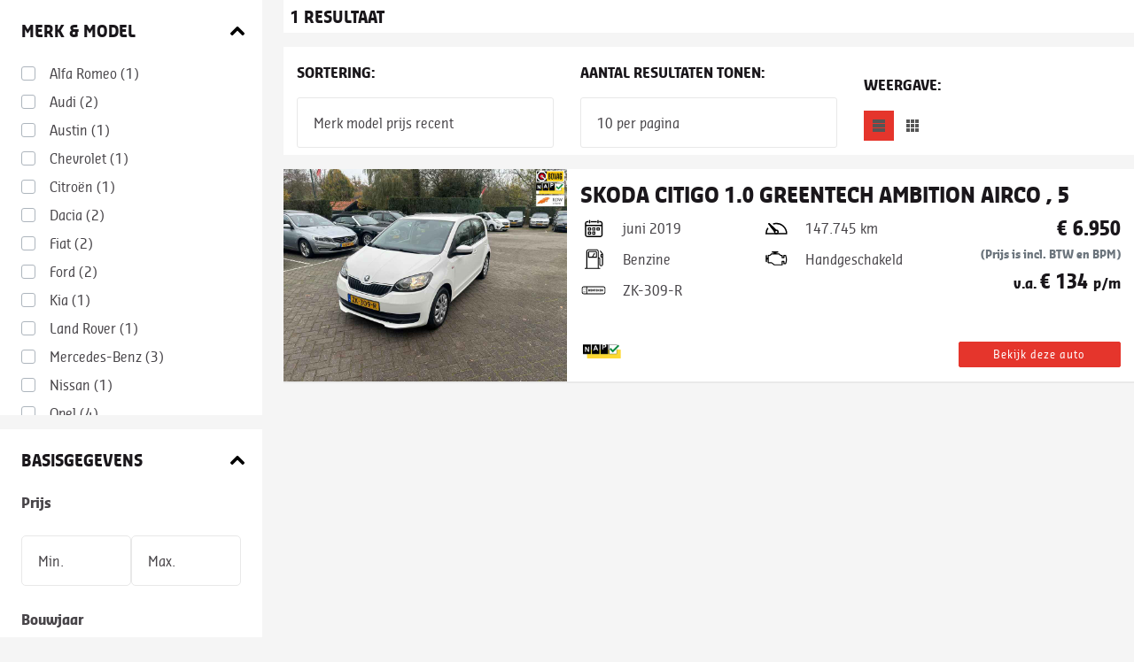

--- FILE ---
content_type: text/html; charset=ISO-8859-1
request_url: https://voorraad.vakgaragelamme.nl/cgi/voertuigen.cgi?site=voorraadlijst&v=f4aa9143&find=merk_re,model_re&merk_re=u:skoda&model_re=u:citigo
body_size: 10748
content:
<!-- https://voorraad.autodatawheelerdelta.nl/cgi/voertuigen.cgi?site=voorraadlijst;v=24ce2cf8 MD -->
<!DOCTYPE html>
<html lang="en">
  <head>
  
  
  <meta http-equiv="X-UA-Compatible" content="IE=edge" />
    

  <!--? voorraad.vakgaragelamme.nl -->
  <!--?  -->
  <!--? source=vakgarage -->
  <meta charset="utf-8">
  <meta name="viewport" content="width=device-width, initial-scale=1, shrink-to-fit=no">
  <link href="https://fonts.googleapis.com/css?family=Ubuntu:400,700&display=swap" rel="stylesheet">
  <link crossorigin href="https://use.fontawesome.com/releases/v5.13.1/css/all.css" rel="stylesheet" type="text/css" />

  
    
    
    <link rel="stylesheet" type="text/css" href="/css/vakgarage/_cms143423_template2.alles.combined.css" />
     
  

  
  
  <!--[if lt IE 9]><script src="//cdnjs.cloudflare.com/ajax/libs/html5shiv/3.7.2/html5shiv.min.js"></script><![endif]-->
  
  
  <script type="text/javascript" src="/css/voorraadlijsten/voorraadlijst.js"></script>
  
  <script type="text/javascript" src="/js/_cms1515705987_xcms.combined.js"></script>

  <!-- Bootstrap CSS -->
  <script type="text/javascript">var landing_url = "https://www.vakgaragelamme.nl/occasions?url=";</script>

  
  <link rel="icon" href="/css/vakgarage/gfx/fav.png" type="image/png" />
  <link rel="shortcut icon" href="/css/vakgarage/gfx/fav.ico" />
  

  
  <script>
  (function(i,s,o,g,r,a,m){i['GoogleAnalyticsObject']=r;i[r]=i[r]||function(){
  (i[r].q=i[r].q||[]).push(arguments)},i[r].l=1*new Date();a=s.createElement(o),
  m=s.getElementsByTagName(o)[0];a.async=1;a.src=g;m.parentNode.insertBefore(a,m)
  })(window,document,'script','//www.google-analytics.com/analytics.js','ga');

  ga('create', 'UA-35899284-1', 'autodatawheelerdelta.nl');


  ga('set', 'anonymizeIp', true);

  if (getCookie('xdnt') != '1') {
    ga('send', 'pageview', {
      hitCallback: function() {
        doLandingPage();
      }
    });
  }
  setCookie('xdnt', '');

  var dyn_analytics_code = '';




</script>



<!-- Google Tag Manager -->
<script>(function(w,d,s,l,i){w[l]=w[l]||[];w[l].push({'gtm.start':
	new Date().getTime(),event:'gtm.js'});var f=d.getElementsByTagName(s)[0],
	j=d.createElement(s),dl=l!='dataLayer'?'&l='+l:'';j.async=true;j.src=
	'https://www.googletagmanager.com/gtm.js?id='+i+dl;f.parentNode.insertBefore(j,f);

	})(window,document,'script','dataLayer','GTM-NL9KH9K');</script>
    <!-- End Google Tag Manager -->








<script type="text/javascript">
document.addEventListener("DOMContentLoaded", function() {
    // xcms: nominify
forms_data = {
'vraag': {
    'dealer_from': '' || '',
    'dealer_subject': '' || "Bedankt voor uw vraag",
    'alt_rep': '' || '',
    'conversiecode': '',
    'gtm_code': ''
  },
'offerte': {
    'dealer_from': '' || '',
    'dealer_subject': '' || "Bedankt voor uw offerte aanvraag",
    'alt_rep': '' || '',
    'conversiecode': '',
    'gtm_code': ''
  },
'proefrit': {
    'dealer_from': '' || '',
    'dealer_subject': '' || "Bedankt voor uw aanvraag voor een proefrit",
    'alt_rep': '' || '',
    'conversiecode': '',
    'gtm_code': ''
  },
'belterug': {
    'dealer_from': '' || '',
    'dealer_subject': '' || "Bedankt voor uw Bel mij terug'-verzoek",
    'alt_rep': '' || '',
    'conversiecode': '',
    'gtm_code': ''
  },
'leaseofferte': {
    'dealer_from': '' || '',
    'dealer_subject': '' || "Bedankt voor uw leaseofferte aanvraag",
    'alt_rep': '' || '',
    'conversiecode': '',
    'gtm_code': ''
  },
'template2_inruilvoorstel': {
    'dealer_from': '' || '',
    'dealer_subject': '' || 'Bedankt voor uw interesse in een inruilvoorstel',
    'alt_rep': '' || '',
    'conversiecode': '',
    'gtm_code': ''
}, 
'template2_inruilvoorstel_generiek': {
    'dealer_from': '' || '',
    'dealer_subject': '' || 'Bedankt voor uw interesse in een inruilvoorstel',
    'alt_rep': '' || '',
    'conversiecode': '',
    'gtm_code': ''
},
'template2_contact': {
    'dealer_from': '' || '',
    'dealer_subject': '' || "Bedankt voor uw bericht",
    'alt_rep': '' || '',
    'conversiecode': '',
    'gtm_code': ''
  }, 
  'template2_proefrit': {
    'dealer_from': '' || '',
    'dealer_subject': '' || "Bedankt voor uw bericht",
    'alt_rep': '' || '',
    'conversiecode': '',
    'gtm_code': ''
  },
  'template2_contact_generiek': {
    'dealer_from': '' || '',
    'dealer_subject': '' || "Bedankt voor uw bericht",
    'alt_rep': '' || '',
    'conversiecode': '',
    'gtm_code': ''
  }, 
  'template2_proefrit_generiek': {
    'dealer_from': '' || '',
    'dealer_subject': '' || "Bedankt voor uw bericht",
    'alt_rep': '' || '',
    'conversiecode': '',
    'gtm_code': '' 
  },
  'template2_youngtimerleaseofferte': {
    'dealer_from': '' || '',
    'dealer_subject': '' || "Bedankt voor uw bericht",
    'alt_rep': '',
    'conversiecode': '',
    'gtm_code': '' 
  }, 
  'template2_onlinebestellen': {
    'dealer_from': '' || '',
    'dealer_subject': '' || "Bedankt voor uw bericht",
    'alt_rep': '',
    'conversiecode': '',
    'gtm_code': '' 
  },  
'financiallease': {
    'dealer_from': '' || '',
    'dealer_subject': '' || "Bedankt voor uw Financial Lease aanvraag",
    'alt_rep': ('' || '')+',info@financiallease.nl'
  },
  'rosfinanciallease': {
    'dealer_from': '' || '',
    'dealer_subject': '' || "Bedankt voor uw ROS Financial Lease aanvraag",
    'alt_rep': ('' || '')+',info@rosfinance.nl'
  },
  'maxlease': {
    'dealer_from': '' || '',
    'dealer_subject': '' || "Bedankt voor uw Max-Lease Financial Lease aanvraag",
    'alt_rep': ('' || '')+',info@max-lease.nl'
  },
  'anderslenen': {
    'dealer_from': '' || '',
    'dealer_subject': '' || "Bedankt voor uw Financial lease aanvraag",
    'alt_rep': 'aanvragen@lease-spotter.nl'
  },
  'paginadelen': {
    'dealer_from': '' || '',
    'dealer_subject': '' || "Pagina delen",
    'alt_rep': ('' || '')
  },
  x: {}
} 
for (var x in forms_data) {
  for (var y in forms_data[x]) {
    forms_data[x][y] = forms_data[x][y].replace(/\{([a-z0-9_]+)\}/g, "[TMPL_VAR NAME=$1]");
  }
}

    cta_data['id']={merk:'',model:'',uitvoering:'',soort_voertuig:'',foreign_id:'',seo_url:'http://',kenteken:'',image_url:'https://voorraad.autodatawheelerdelta.nl/css/generiek/gfx/fotovolgt.png',dealer_naam:'',dealer_straat:'',dealer_postcode:'',dealer_plaats:'',dealer_tel:'',dealer_fax:'',dealer_email:'',dealer_website:'',voorraadlijst:'f4aa9143',is_website:'0',seo_domain:'voorraad.vakgaragelamme.nl',verkoopprijs:"",looptijd:"",slottermijn:"",leasebedrag:"",bron:getCookie("bron"),seen:'',index:parseInt('')/parseInt(''),device:typeof WURFL=="object"?WURFL.form_factor:"?",x:""};
});
</script>



<style type="text/css">
    :root {
        --primary: ; 
    }
</style>

    

</head>  
<body id="autodata-module" class="container-fluid" style="min-width:100%;width:1px">


<!-- template= -->
<!-- modern_list -->
<!--  -->
<!--  -->
<!--  -->
<!-- filter -->
<!--  -->



<div id="wrapper-carlist" class="row"> 

    <div id="occasionmodule-container" class="col-12 xcontainer-fluid" data-vermogen="">    
            <div class="row" id="occasionmodule" data-surl="/cgi/voertuigen.cgi?site=voorraadlijst;v=f4aa9143;find=merk_re%2Cmodel_re;merk_re=u%3Askoda;model_re=u%3Acitigo">
    
                
                <div id="filterTop" class="navbar-expand-md d-md-block collapse col-12 col-md-3 pr-0 pr-md-4 p-0">
                    
                      
                  
                    








 


 
 


<!-- xxx -->
<!-- voorraadlijst -->
<!--
 
[][Alfa Romeo][Alfa Romeo][][1]
 
[][Audi][Audi][][2]
 
[][Austin][Austin][][1]
 
[][Chevrolet][Chevrolet][][1]
 
[][Citro&euml;n][Citro&euml;n][][1]
 
[][Dacia][Dacia][][2]
 
[][Fiat][Fiat][][2]
 
[][Ford][Ford][][2]
 
[][Kia][Kia][][1]
 
[][Land Rover][Land Rover][][1]
 
[][Mercedes-Benz][Mercedes-Benz][][3]
 
[][Nissan][Nissan][][1]
 
[][Opel][Opel][][4]
 
[][Peugeot][Peugeot][][3]
 
[][Piaggio][Piaggio][][1]
 
[][Porsche][Porsche][][1]
 
[][Renault][Renault][][2]
 
[][Saab][Saab][][2]
 
[][Skoda][Skoda][][2]
 
[][Toyota][Toyota][][2]
 
[][Volkswagen][Volkswagen][][3]
 
[][Volvo][Volvo][][3]

--> 

<script type="text/javascript">  

    var modellen = {
        
            "Alfa Romeo":[
        
            
        
            ],"Audi":[
        
            
        
            
        
            ],"Austin":[
        
            
        
            ],"Chevrolet":[
        
            
        
            ],"Citro&euml;n":[
        
            
        
            ],"Dacia":[
        
            
        
            
        
            ],"Fiat":[
        
            
        
            
        
            ],"Ford":[
        
            
        
            
        
            ],"Kia":[
        
            
        
            ],"Land Rover":[
        
            
        
            ],"Mercedes-Benz":[
        
            
        
            
        
            ],"Nissan":[
        
            
        
            ],"Opel":[
        
            
        
            
        
            
        
            
        
            ],"Peugeot":[
        
            
        
            
        
            
        
            ],"Piaggio":[
        
            
        
            ],"Porsche":[
        
            
        
            ],"Renault":[
        
            
        
            
        
            ],"Saab":[
        
            
        
            ],"Skoda":[
        
            
        
            
        
            ],"Toyota":[
        
            
        
            
        
            ],"Volkswagen":[
        
            
        
            
        
            
        
            ],"Volvo":[
        
            
        
            
        
            ]
        
    }
    </script>
    
        <DIV id="filter" class="">
          
          <div id="merkenmodel" class="filtersection full left bg-white mb-3">
                <div class="h6 p-4 filterTitle mb-0 icon-up_bold w-100">Merk & model</div>
    
                <div id="filter_merk" class="filtercategorie full left bg-white">
                        <div class="filterwrapper full left px-4 pb-4">
                        
                            
                            <div class="merk custom-control custom-checkbox" data-merk="Alfa Romeo" data-merk-org="Alfa Romeo">
                            <input class="custom-control-input" id="merk_1" type="checkbox" name="merk" value="Alfa Romeo">
                            <label class="custom-control-label" for="merk_1">Alfa Romeo  <span class="counting">(1)</span></label>
                            </div> 
                            
                            <div class="merk custom-control custom-checkbox" data-merk="Audi" data-merk-org="Audi">
                            <input class="custom-control-input" id="merk_2" type="checkbox" name="merk" value="Audi">
                            <label class="custom-control-label" for="merk_2">Audi  <span class="counting">(2)</span></label>
                            </div> 
                            
                            <div class="merk custom-control custom-checkbox" data-merk="Austin" data-merk-org="Austin">
                            <input class="custom-control-input" id="merk_3" type="checkbox" name="merk" value="Austin">
                            <label class="custom-control-label" for="merk_3">Austin  <span class="counting">(1)</span></label>
                            </div> 
                            
                            <div class="merk custom-control custom-checkbox" data-merk="Chevrolet" data-merk-org="Chevrolet">
                            <input class="custom-control-input" id="merk_4" type="checkbox" name="merk" value="Chevrolet">
                            <label class="custom-control-label" for="merk_4">Chevrolet  <span class="counting">(1)</span></label>
                            </div> 
                            
                            <div class="merk custom-control custom-checkbox" data-merk="Citro&euml;n" data-merk-org="Citro&euml;n">
                            <input class="custom-control-input" id="merk_5" type="checkbox" name="merk" value="Citro&euml;n">
                            <label class="custom-control-label" for="merk_5">Citro&euml;n  <span class="counting">(1)</span></label>
                            </div> 
                            
                            <div class="merk custom-control custom-checkbox" data-merk="Dacia" data-merk-org="Dacia">
                            <input class="custom-control-input" id="merk_6" type="checkbox" name="merk" value="Dacia">
                            <label class="custom-control-label" for="merk_6">Dacia  <span class="counting">(2)</span></label>
                            </div> 
                            
                            <div class="merk custom-control custom-checkbox" data-merk="Fiat" data-merk-org="Fiat">
                            <input class="custom-control-input" id="merk_7" type="checkbox" name="merk" value="Fiat">
                            <label class="custom-control-label" for="merk_7">Fiat  <span class="counting">(2)</span></label>
                            </div> 
                            
                            <div class="merk custom-control custom-checkbox" data-merk="Ford" data-merk-org="Ford">
                            <input class="custom-control-input" id="merk_8" type="checkbox" name="merk" value="Ford">
                            <label class="custom-control-label" for="merk_8">Ford  <span class="counting">(2)</span></label>
                            </div> 
                            
                            <div class="merk custom-control custom-checkbox" data-merk="Kia" data-merk-org="Kia">
                            <input class="custom-control-input" id="merk_9" type="checkbox" name="merk" value="Kia">
                            <label class="custom-control-label" for="merk_9">Kia  <span class="counting">(1)</span></label>
                            </div> 
                            
                            <div class="merk custom-control custom-checkbox" data-merk="Land Rover" data-merk-org="Land Rover">
                            <input class="custom-control-input" id="merk_10" type="checkbox" name="merk" value="Land Rover">
                            <label class="custom-control-label" for="merk_10">Land Rover  <span class="counting">(1)</span></label>
                            </div> 
                            
                            <div class="merk custom-control custom-checkbox" data-merk="Mercedes-Benz" data-merk-org="Mercedes-Benz">
                            <input class="custom-control-input" id="merk_11" type="checkbox" name="merk" value="Mercedes-Benz">
                            <label class="custom-control-label" for="merk_11">Mercedes-Benz  <span class="counting">(3)</span></label>
                            </div> 
                            
                            <div class="merk custom-control custom-checkbox" data-merk="Nissan" data-merk-org="Nissan">
                            <input class="custom-control-input" id="merk_12" type="checkbox" name="merk" value="Nissan">
                            <label class="custom-control-label" for="merk_12">Nissan  <span class="counting">(1)</span></label>
                            </div> 
                            
                            <div class="merk custom-control custom-checkbox" data-merk="Opel" data-merk-org="Opel">
                            <input class="custom-control-input" id="merk_13" type="checkbox" name="merk" value="Opel">
                            <label class="custom-control-label" for="merk_13">Opel  <span class="counting">(4)</span></label>
                            </div> 
                            
                            <div class="merk custom-control custom-checkbox" data-merk="Peugeot" data-merk-org="Peugeot">
                            <input class="custom-control-input" id="merk_14" type="checkbox" name="merk" value="Peugeot">
                            <label class="custom-control-label" for="merk_14">Peugeot  <span class="counting">(3)</span></label>
                            </div> 
                            
                            <div class="merk custom-control custom-checkbox" data-merk="Piaggio" data-merk-org="Piaggio">
                            <input class="custom-control-input" id="merk_15" type="checkbox" name="merk" value="Piaggio">
                            <label class="custom-control-label" for="merk_15">Piaggio  <span class="counting">(1)</span></label>
                            </div> 
                            
                            <div class="merk custom-control custom-checkbox" data-merk="Porsche" data-merk-org="Porsche">
                            <input class="custom-control-input" id="merk_16" type="checkbox" name="merk" value="Porsche">
                            <label class="custom-control-label" for="merk_16">Porsche  <span class="counting">(1)</span></label>
                            </div> 
                            
                            <div class="merk custom-control custom-checkbox" data-merk="Renault" data-merk-org="Renault">
                            <input class="custom-control-input" id="merk_17" type="checkbox" name="merk" value="Renault">
                            <label class="custom-control-label" for="merk_17">Renault  <span class="counting">(2)</span></label>
                            </div> 
                            
                            <div class="merk custom-control custom-checkbox" data-merk="Saab" data-merk-org="Saab">
                            <input class="custom-control-input" id="merk_18" type="checkbox" name="merk" value="Saab">
                            <label class="custom-control-label" for="merk_18">Saab  <span class="counting">(2)</span></label>
                            </div> 
                            
                            <div class="merk custom-control custom-checkbox" data-merk="Skoda" data-merk-org="Skoda">
                            <input class="custom-control-input" id="merk_19" type="checkbox" name="merk" value="Skoda">
                            <label class="custom-control-label" for="merk_19">Skoda  <span class="counting">(2)</span></label>
                            </div> 
                            
                            <div class="merk custom-control custom-checkbox" data-merk="Toyota" data-merk-org="Toyota">
                            <input class="custom-control-input" id="merk_20" type="checkbox" name="merk" value="Toyota">
                            <label class="custom-control-label" for="merk_20">Toyota  <span class="counting">(2)</span></label>
                            </div> 
                            
                            <div class="merk custom-control custom-checkbox" data-merk="Volkswagen" data-merk-org="Volkswagen">
                            <input class="custom-control-input" id="merk_21" type="checkbox" name="merk" value="Volkswagen">
                            <label class="custom-control-label" for="merk_21">Volkswagen  <span class="counting">(3)</span></label>
                            </div> 
                            
                            <div class="merk custom-control custom-checkbox" data-merk="Volvo" data-merk-org="Volvo">
                            <input class="custom-control-input" id="merk_22" type="checkbox" name="merk" value="Volvo">
                            <label class="custom-control-label" for="merk_22">Volvo  <span class="counting">(3)</span></label>
                            </div> 
                            

                        
                    </div>
                    </div>

                    <div id="filter_model" class="filtercategorie full left" style="display: none">
                        
                        
                          
                          <div class="model" data-merk="Alfa Romeo">
                        
                        
                        
                        
                        
                        <div class="custom-control custom-checkbox">
                          <input class="custom-control-input" id="model_2" data-merk="Alfa Romeo" type="checkbox" name="model" value="Spider">
                          <label class="custom-control-label full left" for="model_2" data-model="Spider" data-model-org="Spider">Spider <span class="counting">(1)</span></label>
                        </div>
                        
                          
                        
                        
                          </div>
                          <div class="model" data-merk="Audi">
                        
                        
                        
                        
                        
                        <div class="custom-control custom-checkbox">
                          <input class="custom-control-input" id="model_4" data-merk="Audi" type="checkbox" name="model" value="A4">
                          <label class="custom-control-label full left" for="model_4" data-model="A4" data-model-org="A4">A4 <span class="counting">(1)</span></label>
                        </div>
                        
                          
                        
                        
                        
                        
                        <div class="custom-control custom-checkbox">
                          <input class="custom-control-input" id="model_5" data-merk="Audi" type="checkbox" name="model" value="A5">
                          <label class="custom-control-label full left" for="model_5" data-model="A5" data-model-org="A5">A5 <span class="counting">(1)</span></label>
                        </div>
                        
                          
                        
                        
                          </div>
                          <div class="model" data-merk="Austin">
                        
                        
                        
                        
                        
                        <div class="custom-control custom-checkbox">
                          <input class="custom-control-input" id="model_7" data-merk="Austin" type="checkbox" name="model" value="Metro">
                          <label class="custom-control-label full left" for="model_7" data-model="Metro" data-model-org="Metro">Metro <span class="counting">(1)</span></label>
                        </div>
                        
                          
                        
                        
                          </div>
                          <div class="model" data-merk="Chevrolet">
                        
                        
                        
                        
                        
                        <div class="custom-control custom-checkbox">
                          <input class="custom-control-input" id="model_9" data-merk="Chevrolet" type="checkbox" name="model" value="Spark">
                          <label class="custom-control-label full left" for="model_9" data-model="Spark" data-model-org="Spark">Spark <span class="counting">(1)</span></label>
                        </div>
                        
                          
                        
                        
                          </div>
                          <div class="model" data-merk="Citro&euml;n">
                        
                        
                        
                        
                        
                        <div class="custom-control custom-checkbox">
                          <input class="custom-control-input" id="model_11" data-merk="Citro&euml;n" type="checkbox" name="model" value="C3">
                          <label class="custom-control-label full left" for="model_11" data-model="C3" data-model-org="C3">C3 <span class="counting">(1)</span></label>
                        </div>
                        
                          
                        
                        
                          </div>
                          <div class="model" data-merk="Dacia">
                        
                        
                        
                        
                        
                        <div class="custom-control custom-checkbox">
                          <input class="custom-control-input" id="model_13" data-merk="Dacia" type="checkbox" name="model" value="Dokker">
                          <label class="custom-control-label full left" for="model_13" data-model="Dokker" data-model-org="Dokker">Dokker <span class="counting">(1)</span></label>
                        </div>
                        
                          
                        
                        
                        
                        
                        <div class="custom-control custom-checkbox">
                          <input class="custom-control-input" id="model_14" data-merk="Dacia" type="checkbox" name="model" value="Logan">
                          <label class="custom-control-label full left" for="model_14" data-model="Logan" data-model-org="Logan">Logan <span class="counting">(1)</span></label>
                        </div>
                        
                          
                        
                        
                          </div>
                          <div class="model" data-merk="Fiat">
                        
                        
                        
                        
                        
                        <div class="custom-control custom-checkbox">
                          <input class="custom-control-input" id="model_16" data-merk="Fiat" type="checkbox" name="model" value="500">
                          <label class="custom-control-label full left" for="model_16" data-model="500" data-model-org="500">500 <span class="counting">(1)</span></label>
                        </div>
                        
                          
                        
                        
                        
                        
                        <div class="custom-control custom-checkbox">
                          <input class="custom-control-input" id="model_17" data-merk="Fiat" type="checkbox" name="model" value="Doblo">
                          <label class="custom-control-label full left" for="model_17" data-model="Doblo" data-model-org="Doblo">Doblo <span class="counting">(1)</span></label>
                        </div>
                        
                          
                        
                        
                          </div>
                          <div class="model" data-merk="Ford">
                        
                        
                        
                        
                        
                        <div class="custom-control custom-checkbox">
                          <input class="custom-control-input" id="model_19" data-merk="Ford" type="checkbox" name="model" value="C-MAX">
                          <label class="custom-control-label full left" for="model_19" data-model="C-MAX" data-model-org="C-MAX">C-MAX <span class="counting">(1)</span></label>
                        </div>
                        
                          
                        
                        
                        
                        
                        <div class="custom-control custom-checkbox">
                          <input class="custom-control-input" id="model_20" data-merk="Ford" type="checkbox" name="model" value="Ka">
                          <label class="custom-control-label full left" for="model_20" data-model="Ka" data-model-org="Ka">Ka <span class="counting">(1)</span></label>
                        </div>
                        
                          
                        
                        
                          </div>
                          <div class="model" data-merk="Kia">
                        
                        
                        
                        
                        
                        <div class="custom-control custom-checkbox">
                          <input class="custom-control-input" id="model_22" data-merk="Kia" type="checkbox" name="model" value="Picanto">
                          <label class="custom-control-label full left" for="model_22" data-model="Picanto" data-model-org="Picanto">Picanto <span class="counting">(1)</span></label>
                        </div>
                        
                          
                        
                        
                          </div>
                          <div class="model" data-merk="Land Rover">
                        
                        
                        
                        
                        
                        <div class="custom-control custom-checkbox">
                          <input class="custom-control-input" id="model_24" data-merk="Land Rover" type="checkbox" name="model" value="Range Rover">
                          <label class="custom-control-label full left" for="model_24" data-model="Range Rover" data-model-org="Range Rover">Range Rover <span class="counting">(1)</span></label>
                        </div>
                        
                          
                        
                        
                          </div>
                          <div class="model" data-merk="Mercedes-Benz">
                        
                        
                        
                        
                        
                        <div class="custom-control custom-checkbox">
                          <input class="custom-control-input" id="model_26" data-merk="Mercedes-Benz" type="checkbox" name="model" value="E-Klasse">
                          <label class="custom-control-label full left" for="model_26" data-model="E-Klasse" data-model-org="E-Klasse">E-Klasse <span class="counting">(1)</span></label>
                        </div>
                        
                          
                        
                        
                        
                        
                        <div class="custom-control custom-checkbox">
                          <input class="custom-control-input" id="model_27" data-merk="Mercedes-Benz" type="checkbox" name="model" value="Sprinter">
                          <label class="custom-control-label full left" for="model_27" data-model="Sprinter" data-model-org="Sprinter">Sprinter <span class="counting">(2)</span></label>
                        </div>
                        
                          
                        
                        
                          </div>
                          <div class="model" data-merk="Nissan">
                        
                        
                        
                        
                        
                        <div class="custom-control custom-checkbox">
                          <input class="custom-control-input" id="model_29" data-merk="Nissan" type="checkbox" name="model" value="Pixo">
                          <label class="custom-control-label full left" for="model_29" data-model="Pixo" data-model-org="Pixo">Pixo <span class="counting">(1)</span></label>
                        </div>
                        
                          
                        
                        
                          </div>
                          <div class="model" data-merk="Opel">
                        
                        
                        
                        
                        
                        <div class="custom-control custom-checkbox">
                          <input class="custom-control-input" id="model_31" data-merk="Opel" type="checkbox" name="model" value="Agila">
                          <label class="custom-control-label full left" for="model_31" data-model="Agila" data-model-org="Agila">Agila <span class="counting">(1)</span></label>
                        </div>
                        
                          
                        
                        
                        
                        
                        <div class="custom-control custom-checkbox">
                          <input class="custom-control-input" id="model_32" data-merk="Opel" type="checkbox" name="model" value="Ampera">
                          <label class="custom-control-label full left" for="model_32" data-model="Ampera" data-model-org="Ampera">Ampera <span class="counting">(1)</span></label>
                        </div>
                        
                          
                        
                        
                        
                        
                        <div class="custom-control custom-checkbox">
                          <input class="custom-control-input" id="model_33" data-merk="Opel" type="checkbox" name="model" value="Crossland X">
                          <label class="custom-control-label full left" for="model_33" data-model="Crossland X" data-model-org="Crossland X">Crossland X <span class="counting">(1)</span></label>
                        </div>
                        
                          
                        
                        
                        
                        
                        <div class="custom-control custom-checkbox">
                          <input class="custom-control-input" id="model_34" data-merk="Opel" type="checkbox" name="model" value="Grandland X">
                          <label class="custom-control-label full left" for="model_34" data-model="Grandland X" data-model-org="Grandland X">Grandland X <span class="counting">(1)</span></label>
                        </div>
                        
                          
                        
                        
                          </div>
                          <div class="model" data-merk="Peugeot">
                        
                        
                        
                        
                        
                        <div class="custom-control custom-checkbox">
                          <input class="custom-control-input" id="model_36" data-merk="Peugeot" type="checkbox" name="model" value="108">
                          <label class="custom-control-label full left" for="model_36" data-model="108" data-model-org="108">108 <span class="counting">(1)</span></label>
                        </div>
                        
                          
                        
                        
                        
                        
                        <div class="custom-control custom-checkbox">
                          <input class="custom-control-input" id="model_37" data-merk="Peugeot" type="checkbox" name="model" value="2008">
                          <label class="custom-control-label full left" for="model_37" data-model="2008" data-model-org="2008">2008 <span class="counting">(1)</span></label>
                        </div>
                        
                          
                        
                        
                        
                        
                        <div class="custom-control custom-checkbox">
                          <input class="custom-control-input" id="model_38" data-merk="Peugeot" type="checkbox" name="model" value="206">
                          <label class="custom-control-label full left" for="model_38" data-model="206" data-model-org="206">206 <span class="counting">(1)</span></label>
                        </div>
                        
                          
                        
                        
                          </div>
                          <div class="model" data-merk="Piaggio">
                        
                        
                        
                        
                        
                        <div class="custom-control custom-checkbox">
                          <input class="custom-control-input" id="model_40" data-merk="Piaggio" type="checkbox" name="model" value="Scooter">
                          <label class="custom-control-label full left" for="model_40" data-model="Scooter" data-model-org="Scooter">Scooter <span class="counting">(1)</span></label>
                        </div>
                        
                          
                        
                        
                          </div>
                          <div class="model" data-merk="Porsche">
                        
                        
                        
                        
                        
                        <div class="custom-control custom-checkbox">
                          <input class="custom-control-input" id="model_42" data-merk="Porsche" type="checkbox" name="model" value="Cayenne">
                          <label class="custom-control-label full left" for="model_42" data-model="Cayenne" data-model-org="Cayenne">Cayenne <span class="counting">(1)</span></label>
                        </div>
                        
                          
                        
                        
                          </div>
                          <div class="model" data-merk="Renault">
                        
                        
                        
                        
                        
                        <div class="custom-control custom-checkbox">
                          <input class="custom-control-input" id="model_44" data-merk="Renault" type="checkbox" name="model" value="M&eacute;gane Coup&eacute;-Cabriolet">
                          <label class="custom-control-label full left" for="model_44" data-model="M&eacute;gane Coup&eacute;-Cabriolet" data-model-org="M&eacute;gane Coup&eacute;-Cabriolet">M&eacute;gane Coup&eacute;-Cabriolet <span class="counting">(1)</span></label>
                        </div>
                        
                          
                        
                        
                        
                        
                        <div class="custom-control custom-checkbox">
                          <input class="custom-control-input" id="model_45" data-merk="Renault" type="checkbox" name="model" value="Modus">
                          <label class="custom-control-label full left" for="model_45" data-model="Modus" data-model-org="Modus">Modus <span class="counting">(1)</span></label>
                        </div>
                        
                          
                        
                        
                          </div>
                          <div class="model" data-merk="Saab">
                        
                        
                        
                        
                        
                        <div class="custom-control custom-checkbox">
                          <input class="custom-control-input" id="model_47" data-merk="Saab" type="checkbox" name="model" value="9-3">
                          <label class="custom-control-label full left" for="model_47" data-model="9-3" data-model-org="9-3">9-3 <span class="counting">(2)</span></label>
                        </div>
                        
                          
                        
                        
                          </div>
                          <div class="model" data-merk="Skoda">
                        
                        
                        
                        
                        
                        <div class="custom-control custom-checkbox">
                          <input class="custom-control-input" id="model_49" data-merk="Skoda" type="checkbox" name="model" value="Citigo">
                          <label class="custom-control-label full left" for="model_49" data-model="Citigo" data-model-org="Citigo">Citigo <span class="counting">(1)</span></label>
                        </div>
                        
                          
                        
                        
                        
                        
                        <div class="custom-control custom-checkbox">
                          <input class="custom-control-input" id="model_50" data-merk="Skoda" type="checkbox" name="model" value="Karoq">
                          <label class="custom-control-label full left" for="model_50" data-model="Karoq" data-model-org="Karoq">Karoq <span class="counting">(1)</span></label>
                        </div>
                        
                          
                        
                        
                          </div>
                          <div class="model" data-merk="Toyota">
                        
                        
                        
                        
                        
                        <div class="custom-control custom-checkbox">
                          <input class="custom-control-input" id="model_52" data-merk="Toyota" type="checkbox" name="model" value="Aygo">
                          <label class="custom-control-label full left" for="model_52" data-model="Aygo" data-model-org="Aygo">Aygo <span class="counting">(1)</span></label>
                        </div>
                        
                          
                        
                        
                        
                        
                        <div class="custom-control custom-checkbox">
                          <input class="custom-control-input" id="model_53" data-merk="Toyota" type="checkbox" name="model" value="Yaris">
                          <label class="custom-control-label full left" for="model_53" data-model="Yaris" data-model-org="Yaris">Yaris <span class="counting">(1)</span></label>
                        </div>
                        
                          
                        
                        
                          </div>
                          <div class="model" data-merk="Volkswagen">
                        
                        
                        
                        
                        
                        <div class="custom-control custom-checkbox">
                          <input class="custom-control-input" id="model_55" data-merk="Volkswagen" type="checkbox" name="model" value="Golf">
                          <label class="custom-control-label full left" for="model_55" data-model="Golf" data-model-org="Golf">Golf <span class="counting">(1)</span></label>
                        </div>
                        
                          
                        
                        
                        
                        
                        <div class="custom-control custom-checkbox">
                          <input class="custom-control-input" id="model_56" data-merk="Volkswagen" type="checkbox" name="model" value="Touran">
                          <label class="custom-control-label full left" for="model_56" data-model="Touran" data-model-org="Touran">Touran <span class="counting">(1)</span></label>
                        </div>
                        
                          
                        
                        
                        
                        
                        <div class="custom-control custom-checkbox">
                          <input class="custom-control-input" id="model_57" data-merk="Volkswagen" type="checkbox" name="model" value="Transporter">
                          <label class="custom-control-label full left" for="model_57" data-model="Transporter" data-model-org="Transporter">Transporter <span class="counting">(1)</span></label>
                        </div>
                        
                          
                        
                        
                          </div>
                          <div class="model" data-merk="Volvo">
                        
                        
                        
                        
                        
                        <div class="custom-control custom-checkbox">
                          <input class="custom-control-input" id="model_59" data-merk="Volvo" type="checkbox" name="model" value="C70">
                          <label class="custom-control-label full left" for="model_59" data-model="C70" data-model-org="C70">C70 <span class="counting">(1)</span></label>
                        </div>
                        
                          
                        
                        
                        
                        
                        <div class="custom-control custom-checkbox">
                          <input class="custom-control-input" id="model_60" data-merk="Volvo" type="checkbox" name="model" value="V60">
                          <label class="custom-control-label full left" for="model_60" data-model="V60" data-model-org="V60">V60 <span class="counting">(1)</span></label>
                        </div>
                        
                          
                        
                        
                        
                        
                        <div class="custom-control custom-checkbox">
                          <input class="custom-control-input" id="model_61" data-merk="Volvo" type="checkbox" name="model" value="XC90">
                          <label class="custom-control-label full left" for="model_61" data-model="XC90" data-model-org="XC90">XC90 <span class="counting">(1)</span></label>
                        </div>
                        
                          </div>
                        
                    </div>
          </div>
    
          <div id="basisgegevens" class="filtersection full left bg-white mb-3">
            <div class="h6 p-4 filterTitle mb-0 icon-up_bold w-100">Basisgegevens</div>
    
            
            
            <div id="filter_prijs" class="filtercategorie px-4 pb-4">
                <div class="input-group-prepend row m-0 w-100">
    <div class="w-100 pb-2 font-weight-bold mb-3">Prijs</div>
    <select name="prijs_van" id="" class="custom-select col-6" data-van="">
            <option value="reset" selected>Min.</option>    
            
            <option data-label="0 - 7.000" value="0">0</option>
            
    </select>
    <select name="prijs_tot" id="" class="custom-select col-6" data-tot="">
            <option value="reset" selected>Max.</option>
            
            <option value="7000" data-sid="7000">7000</option>
            
    </select>
</div>
             </div>
             

            

            <div id="filter_bouwjaar" class="filtercategorie px-4 pb-4">
                <div class="input-group-prepend row m-0 w-100">
    <div class="w-100 pb-2 font-weight-bold mb-3">Bouwjaar</div>
    <select name="bouwjaar_van" id="" class="custom-select col-6" data-van="">
            <option value="reset" selected>Min.</option>    
            
            <option data-id="2019" value="2019">2019</option>
            
    </select>
    <select name="bouwjaar_tot" id="" class="custom-select col-6" data-tot="">
            <option value="reset" selected>Max.</option>
            
            <option data-id="2019" value="2019" data-sid="2019">2019</option>
            
    </select> 
</div>
             </div>
            <div id="filter_kmstand" class="filtercategorie px-4 pb-4">
               <div class="input-group-prepend row m-0 w-100">
    <div class="w-100 pb-2 font-weight-bold mb-3">KM-stand</div>
    <select name="kmstand_van" id="" class="custom-select col-6" data-van="">
            <option value="reset" selected>Min.</option>    
            
             
            
    </select>
    <select name="kmstand_tot" id="" class="custom-select col-6" data-tot="">
            <option value="reset" selected>Max.</option>
            
             
            
    </select>
</div> 
            </div>
            

    
        <div id="filter_keyword" class="filtercategorie px-4 pb-4 full left input-group">
            <div class="w-100 pb-2 font-weight-bold mb-3">Trefwoord</div> 
            <input type="text" placeholder="Trefwoord" name="keyword" id="" value="" class="form-control col-12" aria-describedby="button-zoeken" />
            <div class="input-group-append row m-0">
                <button class="btn btn-outline-secondary" type="button" id="button-zoeken">Zoeken</button>
            </div>   
        </div>
    

          <div id="autocategorie_filter" class="filtercategorie px-4 pb-4 full left">
            <div class="w-100 pb-2 font-weight-bold mb-3">Categorie</div> 
          <div class="filterwrapper">
          
          <div class="autocategorie custom-control custom-radio" data-autocategorie="AUTO" data-autocategorie-org="AUTO">
            <input class="custom-control-input" id="autocategorie_1" type="radio" name="autocategorie" value="AUTO">
            <label data-name="autocategorie" data-waarde="reset" class="custom-control-label" for="autocategorie_1">Personenauto  <span class="counting" style="display:none">(1)</span></label>
          </div>
          
        </div>
        </div>
        

        

        <div id="carrosserie_soort_filter" class="filtercategorie px-4 pb-4 full left">
                <div class="w-100 pb-2 font-weight-bold mb-3">Carrosserie</div> 
    
        <div class="filterwrapper">
                
                
                <div class="carrosserie_soort custom-control custom-radio popularCarrosserie" data-label="Hatchback" data-carrosserie_soort="HBCK" data-carrosserie_soort-org="HBCK" data-counter="1">
                  <input class="custom-control-input" id="carrosserie_soort_1" type="radio" name="carrosserie_soort" value="HBCK">
                  <label data-name="carrosserie_soort" data-waarde="reset" class="custom-control-label" for="carrosserie_soort_1"><img class="carrosserie_soort mr-2" src="/css/generiek/carrosserie/hbck.png" style="max-height:20px; position: relative;  bottom: .25rem;" />Hatchback  <span class="counting" style="display:none">(1)</span></label>
                </div>
                
                
          
                
                 
                
          
                
                <a href="#" data-action="scroll" data-target="carrosserie_soort_filter" data-delay="100" data-open="Minder tonen" data-closed="Meer tonen" onclick="return false" class="filterToggleCarrosserieen" data-show="1">Meer tonen</a>
                
              </div>
            </div>
    
        </div>
    
          <div id="eigenschappen" class="filtersection full left bg-white mb-3">
            <div class="h6 p-4 filterTitle mb-0 icon-up_bold w-100">Eigenschappen</div>
     
            <div id="brandstof_filter" class="filtercategorie px-4 pb-4 full left">
                <div class="w-100 pb-2 font-weight-bold mb-3">Brandstof</div> 
                <div class="filterwrapper">
                
                
                <div class="brandstof custom-control custom-radio popularBrandstof" data-label="Benzine" data-brandstof="B" data-brandstof-org="B" data-counter="1">
                    <input class="custom-control-input" id="brandstof_1" type="radio" name="brandstof" value="B">
                    <label data-name="brandstof" data-waarde="reset" class="custom-control-label" for="brandstof_1">Benzine  <span class="counting" style="display:none">(1)</span></label>
                  </div>
                  
                  
            
                  
                   
                  
            
                  
                  <a href="#" data-action="scroll" data-target="brandstof_filter" data-delay="100" data-open="Minder tonen" data-closed="Meer tonen" onclick="return false" class="filterToggleBrandstof" data-show="1">Meer tonen</a>
                  
                  </div>
            </div>
    
    
    
          <div id="transmissie_filter" class="filtercategorie px-4 pb-4 full left">
              <div class="w-100 pb-2 font-weight-bold mb-3">Transmissie</div> 
            <div class="filterwrapper">
            
            <div class="transmissie custom-control custom-radio" data-transmissie="H" data-transmissie-org="H">
              <input class="custom-control-input" id="transmissie_1" type="radio" name="transmissie" value="H">
              <label data-name="transmissie" data-waarde="reset" class="custom-control-label" for="transmissie_1">Handgeschakeld  <span class="counting" style="display:none">(1)</span></label>
            </div>
            
          </div>
        </div>
        <div id="kleur_basis_filter" class="filtercategorie px-4 pb-4 full left">
              <div class="w-100 pb-2 font-weight-bold mb-3">Kleur</div> 
            <div class="filterwrapper">
            
            <div class="kleur_basis custom-control custom-radio" data-kleur_basis="Wit" data-kleur_basis-org="Wit">
              <input class="custom-control-input" id="kleur_basis_1" type="radio" name="kleur_basis" value="Wit">
              <label data-name="kleur_basis" data-waarde="reset" class="custom-control-label" for="kleur_basis_1">Wit  <span class="counting" style="display:none">(1)</span></label>
            </div>
            
          </div>
        </div>
        <div id="filter_aantal_zitplaatsen" class="filtercategorie px-4 pb-4">
            <div class="input-group-prepend row m-0 w-100">
    <div class="w-100 pb-2 font-weight-bold mb-3">Aantal zitplaatsen</div>
    <select name="aantal_zitplaatsen_van" id="" class="custom-select col-6" data-van="">
            <option value="reset" selected>Min.</option>    
            
             
            <option data-label="5" value="5">5</option>
              
            
    </select>
    <select name="aantal_zitplaatsen_tot" id="" class="custom-select col-6" data-tot="">
            <option value="reset" selected>Max.</option>
            
             
            <option value="5" data-sid="5">5</option>
             
            
    </select>
</div> 
            </div>
        <div id="filter_aantal_deuren" class="filtercategorie px-4 pb-4">
            <div class="input-group-prepend row m-0 w-100">
    <div class="w-100 pb-2 font-weight-bold mb-3">Aantal deuren</div>
    <select name="aantal_deuren_van" id="" class="custom-select col-6" data-van="">
            <option value="reset" selected>Min.</option>    
            
             
            <option data-label="5" value="5">5</option>
              
            
    </select>
    <select name="aantal_deuren_tot" id="" class="custom-select col-6" data-tot="">
            <option value="reset" selected>Max.</option>
            
             
            <option value="5" data-sid="5">5</option>
             
            
    </select>
</div> 
            </div>
        </div>
    
    
        <div id="techniek" class="filtersection full left bg-white mb-3">
            <div class="h6 p-4 filterTitle mb-0 icon-up_bold w-100">Techniek</div>
            <div id="filter_motor_vermogen" class="filtercategorie px-4 pb-4">
                    <div class="input-group-prepend row m-0 w-100">
    <div class="w-100 pb-2 font-weight-bold mb-3">Motorvermogen (kW)</div>
    <select name="motor_vermogen_van" id="" class="custom-select col-6" data-van="">
            <option value="reset" selected>Min.</option>    
            
             
            
    </select>
    <select name="motor_vermogen_tot" id="" class="custom-select col-6" data-tot="">
            <option value="reset" selected>Max.</option>
            
             
            
    </select>
</div> 
            </div>
            <div id="filter_treklast_ongeremd" class="filtercategorie px-4 pb-4">
                    <div class="input-group-prepend row m-0 w-100">
    <div class="w-100 pb-2 font-weight-bold mb-3">Treklast ongeremd (kg)</div>
    <select name="treklast_ongeremd_van" id="" class="custom-select col-6" data-van="">
            <option value="reset" selected>Min.</option>    
            
    </select>
    <select name="treklast_ongeremd_tot" id="" class="custom-select col-6" data-tot="">
            <option value="reset" selected>Max.</option>
            
    </select>
</div> 
            </div>
            <div id="filter_treklast" class="filtercategorie px-4 pb-4">
                    <div class="input-group-prepend row m-0 w-100">
    <div class="w-100 pb-2 font-weight-bold mb-3">Treklast geremd (kg)</div>
    <select name="treklast_van" id="" class="custom-select col-6" data-van="">
            <option value="reset" selected>Min.</option>    
            
    </select>
    <select name="treklast_tot" id="" class="custom-select col-6" data-tot="">
            <option value="reset" selected>Max.</option>
            
    </select>
</div> 
            </div>
            

            </div>   
            
            <div id="garantie" class="filtersection full left bg-white mb-3">
                <div class="h6 p-4 filterTitle mb-0 icon-up_bold w-100">Garantie</div>
                <div id="filter_garantie" class="filtercategorie px-4 pb-4 full left">

                    <div class="custom-control custom-checkbox">
                        <input class="custom-control-input" id="bovaggarantie_filter" type="checkbox" name="bovaggarantie" value="J">
                        <label class="custom-control-label" for="bovaggarantie_filter">BOVAG garantie</label>
                    </div>
                    

                    


                    
                    <div class="custom-control custom-checkbox">
                        <!--<input class="custom-control-input" id="vakgarage" type="checkbox" name="vakgarage" value="Vakgarant"-->
                        <input class="custom-control-input" id="vakgarage_filter" type="checkbox" name="vakgarage" value="J">
                        <label class="custom-control-label" for="vakgarage_filter">Vakgarant Premium Occasion</label>
                    </div>
                    


                </div>
            </div>

            <div id="optiefilter" class="filtersection full left bg-white mb-3"> 
                <div class="h6 p-4 filterTitle mb-0 icon-up_bold w-100">Opties</div>

                <div id="filter_accessoires" class="filtercategorie px-4 pb-4 float-left">
                
                </div>
            </div>

          </DIV> 
                </div>
    
                <button class="wijzig-zoekopdracht d-inline d-md-none float-left btn btn-md btn-secondary w-100 position-fixed fixed-top icon-wijzig-zoekopdracht" type="button" data-toggle="collapse" data-target="#filterTop" aria-expanded="false"><span class="navbar-toggler-x"></span><span class="filter-original">Wijzig zoekopdracht</span><span class="filter-open" style="display:none">Toon 1 resultaat</span></button>
                
         
    
                <div id="infinitescroll" class="col-12 col-md-9" data-iurl="/cgi/voertuigen.cgi?site=voorraadlijst;v=f4aa9143;find=merk_re%2Cmodel_re;merk_re=u%3Askoda;model_re=u%3Acitigo">
                    <div class="row px-2 px-md-0 bg-white mb-3" id="activeFilters">
                        <div class="appenden col-12"> 
        
    
        
    
        
    
        
    
        
    
        
    
        
    
        
    
        
    
        
    
        
    
        
    
        
        
        
        
        
        
        
        
        
        
        
        
        
        
        
        
        
        
        
        
        
        
        
        
        </div> 
    
                        
                          
                        
    
                        <div class="col-12 col-md-3 mt-3 mt-md-0 px-0">
                            <div class="h6 p-2 mb-0">1 resultaat</div>
                        </div>
      
                    </div>
                    
                    <div class="row mb-3 mt-0 mt-md-0 d-flex pb-2 align-items-end bg-white">
                        <div class="col-12 col-md-4">
                            <div class="form-group">
                                <label for="" class="col-form-label mr-1 xd-none xd-xl-block h5 w-100 font-weight-bold">Sortering:</label>
                                <select name="sort" id="sort" class="custom-select rounded w-100">
                                    <optgroup label="Sorteer op" class="d-xl-none"></optgroup>
                                    <option value="merk;sort=model;sort=prijs;sort=date_create">Merk model prijs recent</option>
                                    <option value="prijs;sort_dir=up">Prijs &uarr;</option>
                                    <option value="prijs;sort_dir=down">Prijs &darr;</option>
                                    <option value="bouwjaar;sort_dir=up">Bouwjaar &uarr;</option>
                                    <option value="bouwjaar;sort_dir=down">Bouwjaar &darr;</option>
                                    <option value="kmstand;sort_dir=up">Kmstand &uarr;</option>
                                    <option value="kmstand;sort_dir=down">Kmstand &darr;</option>
                                    <option value="date_create;sort_dir=up">Recent &uarr;</option>
                                    <option value="date_create;sort_dir=down">Recent &darr;</option>
                                    </select>
                            </div>
                        </div>
                        <div class="col-12 col-md-4">
                            <div class="form-group">
                                <label for="" class="col-form-label mr-1 d-none d-xl-block h5 w-100 font-weight-bold">Aantal resultaten tonen:</label>
                                <select name="perpage" id="perpage" class="custom-select rounded w-100">
                                    <optgroup label="Aantal resultaten" class="d-xl-none"></optgroup>
                                    <option value="10">10 per pagina</option>
                                    <option value="20">20 per pagina</option>
                                    <option value="30">30 per pagina</option>
                                    <option value="40">40 per pagina</option>
                                    <option value="50">50 per pagina</option>
                                    </select>
                            </div>
                        </div>
                        <div class="col-12 col-md-4 d-none d-md-block">
                            <div>
                                <label for="" class="col-form-label mr-1 d-none d-xl-block h5 w-100 font-weight-bold">Weergave:</label>

                                <label for="lijstweergave"> 
                                    <img class="weergave lijst-checked bg-primary" data-weergave="lijst" src="/css/voorraadlijsten/template2/lijst.png" />
                                    <input type="radio" style="display:none" name="weergave" value="list" id="lijstweergave" checked/>
                                </label>
                                                     
                                <label for="galerijweergave"> 
                                    <img class="weergave" data-weergave="galerij" src="/css/voorraadlijsten/template2/galerij.png" />
                                    <input type="radio" style="display:none" name="weergave" value="galerij" id="galerijweergave" />
                                </label>
    
                            </div>
                        </div>
                    </div>
    
        


    
     
<div class="row mb-3 bg-white resultaat result" data-detailurl="/skoda/citigo/occ20148668-f4aa9143" data-absdetailurl="https://voorraad.vakgaragelamme.nl/skoda/citigo/occ20148668-f4aa9143"> 
    <div class="col-12 col-md-4 px-0 my-auto">
       <a href="https://voorraad.vakgaragelamme.nl/skoda/citigo/occ20148668-f4aa9143"><img src="/static-storage2/autodata/images/occasions-module/68/20148668_1.jpg?801898802" class="img-fluid" /></a>
    </div>

    <div class="col-12 col-md-8">  
        <div class="row h-100 py-3">
      <div class="h3 w-100 col-12 mb-0">
          <a class="toDetail kleur2" href="https://voorraad.vakgaragelamme.nl/skoda/citigo/occ20148668-f4aa9143">Skoda Citigo 1.0 Greentech Ambition airco , 5 deurs </a>
      </div>

        <ul class="col-12 pr-0 list-unstyled float-left important_specs col-md-8" data-required="bouwjaar kenteken kmstand kleur brandstof transmissie carrosserievorm btw_marge">
            
            
            
            <li class="icon-bouwjaar pl-5 py-1"><span class="d-none d-md-inline">juni</span><span class="d-inline">&nbsp;2019</span></li>
            <li class="icon-kmstand pl-5 py-1">147.745 km</li>
            <li class="icon-brandstof pl-5 py-1">Benzine</li>
            <li class="icon-transmissie pl-5 py-1">Handgeschakeld</li>
            <li class="icon-kenteken pl-5 py-1">ZK-309-R</li>
            

            

        </ul>

        <div class="col-12 text-right col-md-4">
            <div class="mb-0 py-1">    <!--? verk_part actieprijs bouwjaar kenteken kmstand kleur brandstof transmissie carrosserievorm btw_marge --> 

    
         

        
        <div class="d-block prijs h4" data-prijs="Verkoopprijs">
            <span class="d-inline valuta">&euro;</span>
            <span class="prijs_value prijs_nd txt-btw">6.950</span>
            <!--? 6.950 -->
        </div>
        

        

        

        

        

        

        
        <div class="d-block prijs h4" data-prijs="Financial lease" alt="Financial lease" title="Financial lease" data-type="mnd">

            <span class="d-inline valuta">&euro;</span>

            

            <!-- 504.11 -->
            <!-- 194.73 -->
            <!-- 133.59 -->
            <!-- 407.15 -->
            <!-- 155.29 -->
            <!-- 107.44 -->
            

         
        

        
        
        
        <span class="prijs_value dtcapi">
            134
            
            
       </span> 
        


        </div>
        
        
        
        
        
        
        
        
        
    
                <div class="d-block" id="prijsrjl" style="display:flex"></div>
            </div>
            
        </div> 

        <div class="col-12 col-md-8 mt-auto"> 
          <div class="garantielabels">
              

              
                
                <img src="/css/voorraadlijsten/template2/nap_weblabel.png" class="nap" />

              <!--LIVE VERSIE VAKGARAGE VAKGARANT -->
              
                
              
              <!--/LIVE VERSIE VAKGARAGE VAKGARANT -->


               

          </div>
        </div>

        <div class="col-12 col-md-4 mt-auto">
        
        
        

        
        <a href="https://voorraad.vakgaragelamme.nl/skoda/citigo/occ20148668-f4aa9143" class="btn btn-sm btn-primary w-100">Bekijk deze auto</a>
        </div>

    </div>
</div>

</div>

<script>
    var prijsverkoop = 6950;
    //console.log(prijsverkoop);
    prices.push(prijsverkoop);
   </script>


<script type="text/javascript">
    
        cta_data['id20148668']={merk:'Skoda',model:'Citigo',uitvoering:'1.0 Greentech Ambition airco , 5 deurs',soort_voertuig:'occasion',foreign_id:'529579821',seo_url:'http://voorraad.vakgaragelamme.nl\/skoda\/citigo\/occ20148668-f4aa9143',kenteken:'ZK-309-R',image_url:'https://voorraad.vakgaragelamme.nl/600x450!/static-storage2\/autodata\/images\/occasions-module\/68\/20148668_1.jpg?801898802',dealer_naam:'Vakgarage Lamme B.V.',dealer_straat:'Nieuw Loosdrechtsedijk 167',dealer_postcode:'1231KS',dealer_plaats:'NIEUW LOOSDRECHT',dealer_tel:'0625067052',dealer_fax:'0355826214',dealer_email:'info@vakgaragelamme.nl',dealer_website:'http:\/\/www.vakgaragelamme.nl',voorraadlijst:'f4aa9143',is_website:'0',seo_domain:'voorraad.vakgaragelamme.nl',verkoopprijs:"",looptijd:"",slottermijn:"",leasebedrag:"",bron:getCookie("bron"),seen:'',index:parseInt('484')/parseInt('441'),device:typeof WURFL=="object"?WURFL.form_factor:"?",x:""};
    
</script>    
    
    
                            <div class="row">
                            <div class="col-12 d-flex justify-content-center">
                                <ul class="pagination navigatie">
                                    
                                    
                                    
                                </ul>
                            </div>
                        </div>
        
                </div>
            </div>
        </div>
        <br style="clear:both" />

        </div> 

<script src="https://code.jquery.com/jquery-3.3.1.min.js"></script>
<script type="text/javascript" src="https://cdnjs.cloudflare.com/ajax/libs/fancybox/3.5.7/jquery.fancybox.min.js"></script>

<script type="text/javascript" src="https://cdnjs.cloudflare.com/ajax/libs/jqueryui/1.12.1/jquery-ui.min.js"></script>
<script type="text/javascript" src="/css/voorraadlijsten/_cms12345_template2.alles.combined.js"></script>



 
<script src="https://cdnjs.cloudflare.com/ajax/libs/popper.js/1.14.7/umd/popper.min.js" integrity="sha384-UO2eT0CpHqdSJQ6hJty5KVphtPhzWj9WO1clHTMGa3JDZwrnQq4sF86dIHNDz0W1" crossorigin="anonymous"></script>
<script src="https://stackpath.bootstrapcdn.com/bootstrap/4.3.1/js/bootstrap.min.js" integrity="sha384-JjSmVgyd0p3pXB1rRibZUAYoIIy6OrQ6VrjIEaFf/nJGzIxFDsf4x0xIM+B07jRM" crossorigin="anonymous"></script>





</body>
</html>

<!-- (99476) 2026-01-21T06:14:40.000Z, page (voorraadlijst/) rendered in 0.594857 seconds by server 192.168.1.110 (template = voorraadlijsten/template2_car_list, cache = 1, refresh = 1) -->